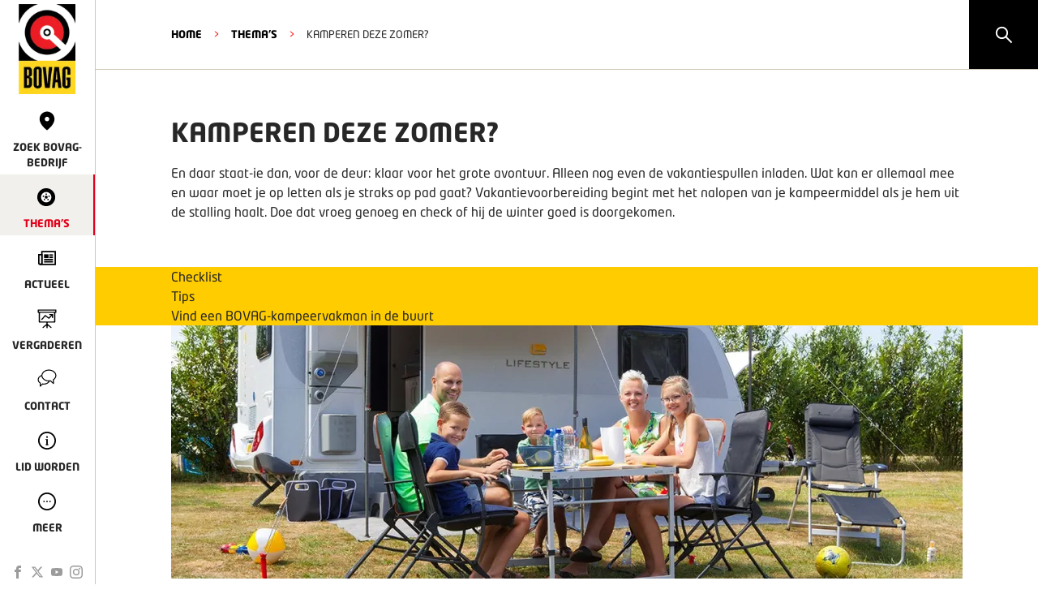

--- FILE ---
content_type: image/svg+xml
request_url: https://www.bovag.nl/icons/navigation/tire.svg
body_size: 457
content:
<?xml version="1.0" encoding="utf-8"?>
<!-- Generator: Adobe Illustrator 19.1.0, SVG Export Plug-In . SVG Version: 6.00 Build 0)  -->
<!DOCTYPE svg PUBLIC "-//W3C//DTD SVG 1.0//EN" "http://www.w3.org/TR/2001/REC-SVG-20010904/DTD/svg10.dtd">
<svg version="1.0" xmlns="http://www.w3.org/2000/svg" xmlns:xlink="http://www.w3.org/1999/xlink" x="0px" y="0px"
	 viewBox="0 0 50 50" enable-background="new 0 0 50 50" xml:space="preserve">
<g id="Layer_3" display="none">
</g>
<g id="Layer_1">
	<g>
		<circle cx="25" cy="25" r="12"/>
		<circle fill="#FFFFFF" cx="25" cy="25" r="7"/>
		<g>
			<circle cx="25" cy="25" r="2"/>
			<circle cx="25" cy="21" r="1"/>
			<circle cx="21.2" cy="23.8" r="1"/>
			<circle cx="22.6" cy="28.2" r="1"/>
			<circle cx="27.4" cy="28.2" r="1"/>
			<circle cx="28.8" cy="23.8" r="1"/>
		</g>
	</g>
</g>
<g id="GRID" display="none">
</g>
</svg>


--- FILE ---
content_type: image/svg+xml
request_url: https://www.bovag.nl/icons/navigation/speechbubbles.svg
body_size: 461
content:
<?xml version="1.0" encoding="utf-8"?>
<!-- Generator: Adobe Illustrator 27.9.0, SVG Export Plug-In . SVG Version: 6.00 Build 0)  -->
<svg version="1.1" id="Communiceren" xmlns="http://www.w3.org/2000/svg" xmlns:xlink="http://www.w3.org/1999/xlink" x="0px"
	 y="0px" viewBox="0 0 363 334.6" style="enable-background:new 0 0 181.5 167.3;" xml:space="preserve">
	 <g style="transform:translate(25%, 25%)">
<path d="M108.9,0C71,0,39.6,23.4,36.7,53.6C14.3,61.3,0,78.7,0,98.3c0.4,14.3,7.6,27.5,19.3,35.6v28.6c0,2.6,2.1,4.8,4.8,4.8
	c1.2,0,2.4-0.5,3.2-1.3L49.3,146c3.7,0.5,7.4,0.8,11.1,0.8c24.9,0,47.3-12.4,56.2-30.9c2.3-0.2,4.3-0.4,6.2-0.7l27.1,24.8
	c0.9,0.9,2.2,1.3,3.4,1.3c1.3,0,2.5-0.6,3.3-1.5c0.8-0.9,1.3-2,1.3-3.3V101c15-11,23.5-26.5,23.5-42.9C181.4,26.1,148.9,0,108.9,0z
	 M60.4,137.2C60.4,137.2,60.3,137.2,60.4,137.2c-4,0-7.9-0.4-11.8-1.1c-1.5-0.3-3,0.2-4.1,1.2l-15.6,14.4v-20.3c0-1.6-0.8-3.1-2.1-4
	c-10.9-7.4-17.2-18-17.2-29.2c0-14.4,10.5-27.7,27.1-34.5c0.2,1.6,0.5,3.1,0.9,4.6c2.7,11.3,8.9,21.2,17.7,28.7
	c1.9,1.8,19.2,17.5,50.3,19C96.9,129,79.6,137.2,60.4,137.2z M150.4,94.6c-1.3,0.9-2.1,2.4-2.1,4v27l-20.8-19
	c-0.9-0.8-2-1.3-3.3-1.3h-0.5c-0.1,0-0.3,0-0.4,0c-4.5,0.8-9.2,1.3-13.8,1.3c-23.6,0-38.8-8.6-47.4-15.9
	c-7.4-6.4-12.8-14.9-15.5-24.3c-0.6-2.7-1-5.5-1-8.3c0.2-26.7,28.5-48.5,63.2-48.5c34.7,0,63,21.8,63,48.6
	C171.8,72,164,85.3,150.4,94.6z"/>
	</g>
</svg>


--- FILE ---
content_type: application/javascript; charset=utf-8
request_url: https://www.bovag.nl/_next/static/chunks/webpack-d6978b0b578a2066.js
body_size: 6503
content:
!function(){"use strict";var e,c,f,a,d,b,t,n,r,o,i,u,s={},l={};function p(e){var c=l[e];if(void 0!==c)return c.exports;var f=l[e]={id:e,loaded:!1,exports:{}},a=!0;try{s[e].call(f.exports,f,f.exports,p),a=!1}finally{a&&delete l[e]}return f.loaded=!0,f.exports}p.m=s,e=[],p.O=function(c,f,a,d){if(f){d=d||0;for(var b=e.length;b>0&&e[b-1][2]>d;b--)e[b]=e[b-1];e[b]=[f,a,d];return}for(var t=1/0,b=0;b<e.length;b++){for(var f=e[b][0],a=e[b][1],d=e[b][2],n=!0,r=0;r<f.length;r++)t>=d&&Object.keys(p.O).every(function(e){return p.O[e](f[r])})?f.splice(r--,1):(n=!1,d<t&&(t=d));if(n){e.splice(b--,1);var o=a();void 0!==o&&(c=o)}}return c},p.n=function(e){var c=e&&e.__esModule?function(){return e.default}:function(){return e};return p.d(c,{a:c}),c},f=Object.getPrototypeOf?function(e){return Object.getPrototypeOf(e)}:function(e){return e.__proto__},p.t=function(e,a){if(1&a&&(e=this(e)),8&a||"object"==typeof e&&e&&(4&a&&e.__esModule||16&a&&"function"==typeof e.then))return e;var d=Object.create(null);p.r(d);var b={};c=c||[null,f({}),f([]),f(f)];for(var t=2&a&&e;"object"==typeof t&&!~c.indexOf(t);t=f(t))Object.getOwnPropertyNames(t).forEach(function(c){b[c]=function(){return e[c]}});return b.default=function(){return e},p.d(d,b),d},p.d=function(e,c){for(var f in c)p.o(c,f)&&!p.o(e,f)&&Object.defineProperty(e,f,{enumerable:!0,get:c[f]})},p.f={},p.e=function(e){return Promise.all(Object.keys(p.f).reduce(function(c,f){return p.f[f](e,c),c},[]))},p.u=function(e){return 2123===e?"static/chunks/8eec4907-c5f35ab16fc812d9.js":7668===e?"static/chunks/ed71d3c2-72c77f08db3c31b0.js":4424===e?"static/chunks/69bd6bf3-a3f28161b86bc81e.js":9805===e?"static/chunks/9805-a1d799b4b105a34a.js":7816===e?"static/chunks/84e9a9bf-73dee789136f6817.js":4847===e?"static/chunks/d50d312a-e4cadbc6af5f1bd7.js":7810===e?"static/chunks/7810-80a736a03b081577.js":5789===e?"static/chunks/c8eae200-992cbb21c061e86f.js":"static/chunks/"+(({2214:"polyfills-core-js",6748:"polyfills-dom",8917:"dccc8973"})[e]||e)+"."+({31:"6dfba63c853e8556",54:"be5c3e8970b61999",92:"7a64a3872dff468a",93:"c52d8f941ebbf1a7",125:"4ac3e4d3fc189c06",168:"4ad7f95948b5d66b",251:"104c1a95b75188e7",252:"e9c83c9f70fd5767",254:"419c4244487c7d20",268:"bbe69d46f80575e5",340:"ca3527954a602d92",430:"0cdbd73496db2522",501:"97cf7b0c0507169b",580:"a746881ebcba78e4",594:"6e227414ae17eed7",631:"122ac1a5cac8b498",716:"ea88b1ea15fca1f6",717:"f36d2c752f6ffc89",779:"bdfbd11a4ba2408d",838:"417216179cf9ab30",852:"afd836c3f111bbf1",938:"281600246e15c396",958:"9a5a9e8a97fa0c2c",986:"ed709e444de79bbc",990:"9cb6d0cfa4024505",1025:"d32f3ee4aa4a702c",1066:"d30977dccc9af060",1154:"229fc3375ddc88a9",1254:"95a4caa21b978e6a",1295:"5495511791dee45e",1424:"c557806ba16c4f5a",1445:"19c748502df69a8c",1578:"a0e2069fa60ebb20",1748:"064fb22e473e3378",1764:"c2ed582430543cef",1784:"5af7a91b24f9dcf1",1803:"ef2e7021232232db",1845:"43d3994e83a4519d",1992:"8e666e5685f9dad4",1996:"c479aeb5ee23b575",2053:"bb66f01ee86542ee",2059:"74286e7e590dde07",2125:"c5087f9df29b20aa",2139:"9e93ec3e11364e49",2143:"b3c069900d704857",2162:"0cc97b05756ffe34",2214:"44a1080a6f9edabc",2248:"e8704960202adfb1",2320:"92e97731cc654773",2350:"a2268646600805ea",2414:"24afaa40791a9374",2450:"d9429a48a82fc5c8",2467:"c7ec1417440ef19f",2555:"ef26d2bf8d244d69",2572:"2d032a6f11016d2b",2644:"14b00f73f0a1eb93",2650:"cf1f46f2df407842",2668:"1f5e58334db78c17",2685:"ba2cfdf772c3bac3",2783:"38aceb34fcb4e19b",2792:"06636438baf4d1c8",2871:"48ceb6d424844962",2988:"9b3350274fdb5f37",3011:"0317913c1b3ec4b1",3063:"7dda9be3988e7a9e",3064:"4234551eec8a5248",3111:"42865b2f426b4e77",3154:"c8a7c4e232c41b61",3165:"781ec6a134d5eb0c",3193:"829d91d07e76a8f4",3289:"fc12fd50876a45a9",3398:"ec0117f467ff7c31",3417:"c72c698c3c31d669",3459:"39999e3b32a0c143",3461:"ed9221d05e217c9d",3490:"999c6414b310a974",3518:"1563288a35ffbc9a",3525:"3a2da8ec2f627a2f",3556:"573f9ba13aacc812",3638:"b60a53d54acb68ac",3702:"bdb5b05e94cd8fe9",3722:"778d5f80e2a2d4eb",3873:"c41c30aaff89ea0e",3928:"7e3420a092e74a26",3930:"a1efaeef321347d9",3957:"85755a2f340a7902",3975:"00a2b480b4ffc3ec",4077:"e2e8e1abd6d82aab",4092:"8b73d332806ffdc8",4135:"ff6f1ca4cfe87502",4286:"ed205c51ecb32275",4307:"2e94120132a157b7",4352:"f3ec005ddf584c4e",4372:"a2f9810f807b10ff",4462:"19b0aade07a4218f",4505:"a79625f750ae3f37",4519:"f4bcb2467ad548de",4520:"ac9755eb09c092c6",4546:"3869ad6c4b35504c",4594:"c378b74e43571a15",4621:"6182ed01e58809c9",4635:"9e8a0369de368603",4643:"84ef91e070d24666",4660:"4e659068139988cb",4705:"3b9261023dd887c5",4717:"fa2401017c96e208",4782:"83bc1a8720924410",4783:"821760bc215775b4",4810:"69f8a884f0729e15",4878:"40fecbbc23c60bf5",4986:"2875f051034ad419",5068:"4e350239b1880540",5149:"ed9e46043492ee39",5155:"747583e029eced5b",5186:"b1e18e5b52ea0ac6",5191:"b101b01b0b5efdad",5223:"d1b42190f07115c9",5249:"54d9e65405003a53",5410:"0e4ef3e50a948c90",5455:"509146e8cec384ef",5518:"1a5efe80be5db8bc",5548:"18214910ebca8dff",5572:"7383c270ddd5c028",5677:"fd2b2c2fd5696aff",5678:"9dde1517b99a7705",5679:"1706efab528bc899",5771:"e76e5513b149b518",5800:"45f6568ef4de3d8b",5860:"b2dc896002744fb6",5946:"030442d48b67aae9",5968:"4225cf87f5ca2fdb",5972:"401f7ad59fc4779d",5997:"336e9058c7f0db0d",6034:"a62d0d361aa4ceeb",6056:"31d90af81fca0a87",6079:"0eab2df41024fd30",6206:"3dc889221aa22eda",6276:"c95aca7ebf993ce1",6313:"456fe3aa0049d71a",6331:"53ae3300ddc0bd92",6372:"fa232ad83a16801d",6596:"b988b921838e8b0a",6649:"18e94d9a8963481b",6675:"db8b67555dd9fdc9",6679:"d0e1765b7a78b7a3",6708:"382bc2f2baeca174",6711:"8e944e17255bcb2f",6748:"9571b8490e9edf26",6826:"a78907169cf84866",6874:"c015b17d7245d1e6",7e3:"f65d4f4a9812fcfe",7103:"1f78352258949d6b",7123:"66a842be55b7decd",7143:"b15e917d12a4a523",7178:"540b617b2e4a1403",7227:"df34c7372e7d8fcc",7290:"3d606da76e0f067b",7354:"a167ac39434eebe8",7362:"000a846f62c5ae88",7376:"1ad351c0c933d871",7381:"c35df008f6b4eeea",7497:"f608623b288118c1",7539:"b074f2bd1ab0b4b5",7571:"66fe56d8ff75eb4d",7581:"38386c327fae7110",7586:"9151bf24bf8ada86",7669:"a3b9e57d3b05f21a",7704:"fa5b44ff1647d941",7743:"2f84ed0ca11ea823",7946:"9ff4a0755c856139",7957:"98f263c90a90daa3",7961:"a045b67ae00c5d3a",7975:"c2454c5902e2d3f5",8033:"6eedc5de5d5d9832",8093:"f5faf4b61b1e316f",8175:"99bf63e10adbb1fb",8185:"2c0f847a019cf85d",8302:"fe9367a4592fd80b",8345:"91f4dfec52c0c50d",8405:"cac8b829f0232f50",8419:"7a74494eb5574c90",8428:"a8cec88c2b709319",8440:"366b60f3a9bdac2c",8450:"fd3a82f782d23576",8493:"8ce11fce865e9cc8",8507:"b29904c7d8fb4014",8515:"1f6d77f74271dd61",8551:"0f68fc2e920188f7",8582:"85090e02ee4ef945",8702:"96b077a9c2c23c13",8743:"8408403b0a6193cc",8778:"414e60b995ceeff8",8807:"b7091a2077f22fab",8833:"c82b5114b6b06ffd",8912:"85748682e1d84696",8917:"8932af3d12c509af",8938:"1858892e32ce6a37",9016:"24a71f22988bee04",9022:"9ef59f8f8ec63f54",9024:"673cef2a6f91bbbe",9037:"9a1174095384305c",9039:"96f0913896d81b30",9108:"a0932352521a9b4e",9122:"2ff6d8811c17f165",9133:"e8fdf4c2f63340e6",9193:"f5807930cf39f1a0",9243:"d7141e5dd0d780fb",9307:"ed46da0f5f1ed89a",9360:"7f64000517d3ff84",9377:"54ef7e9078078161",9378:"057d43c424ed7a35",9469:"a40a1aef75ed6fd6",9506:"922635ac0fd2c81b",9516:"0472dfccea4673fd",9542:"786a63b31a6d56b9",9629:"7694f2e97bd1ec4c",9650:"594054c1479ae37e",9657:"0af93543f773e19d",9665:"d402334c21f99b00",9678:"08fa2bd9cff61047",9745:"a4f148fba3213e2d",9751:"a86d4206aad49d84",9868:"18caf3fec3eff42f",9892:"17d83d3ddda05eff",9926:"cc37e4176db71f16"})[e]+".js"},p.miniCssF=function(e){return"static/css/"+({580:"47d8e791e06be601",838:"be2879c7a9b0aacb",852:"6052ec614336e6e9",1154:"78ba9641577d8243",1295:"14a7e839e82ac98d",1748:"a7fea46009c8ab36",1996:"85847288dde57f53",2053:"38c5de5579a6695c",2248:"9253fb223b606996",2685:"8726d52b939f3923",2783:"4bfe871321c34120",2871:"8e18331e046ee05c",3011:"8f65c71ca4967a82",3525:"7c1f3c19a90be68c",3873:"6f2b97d20290bc7e",4135:"3346fb9952c7f7d2",4372:"e0051547fadbc40a",4635:"d78804ad1a8a0bc8",4782:"ee05f64750447b11",5223:"fdaf8712fd7bd6c2",5249:"ee4fd8d93fb004b2",5410:"ae3b245dccd9d413",5455:"bef155e182139591",5548:"9b5a38a2e23f6dd5",5572:"f7d4978dd4f3fb78",5678:"d8883b3694ffdf9e",5800:"8e21d0b433729049",5972:"6daa3f5c91880db7",6034:"820704ec36739032",6675:"4bf9d8c34370e217",6874:"da88021f8f819c05",7290:"dfacd21a39164cf7",7354:"ae3b245dccd9d413",7362:"d060aac709b7a633",7497:"b59fb4ce1745db70",7539:"8aa9a43a9bb6d2f0",7957:"c1b948f56505d6bb",8419:"e3d1bbe9b0b6efc0",8551:"353e1c23a78e81c7",9037:"fa6f42742a6ac4f8",9039:"db489e37e4340667",9133:"1f7b835b19689fb5",9745:"fcc146e32a00e6ba",9751:"e08350b7bf687afb"})[e]+".css"},p.g=function(){if("object"==typeof globalThis)return globalThis;try{return this||Function("return this")()}catch(e){if("object"==typeof window)return window}}(),p.o=function(e,c){return Object.prototype.hasOwnProperty.call(e,c)},a={},d="_N_E:",p.l=function(e,c,f,b){if(a[e]){a[e].push(c);return}if(void 0!==f)for(var t,n,r=document.getElementsByTagName("script"),o=0;o<r.length;o++){var i=r[o];if(i.getAttribute("src")==e||i.getAttribute("data-webpack")==d+f){t=i;break}}t||(n=!0,(t=document.createElement("script")).charset="utf-8",t.timeout=120,p.nc&&t.setAttribute("nonce",p.nc),t.setAttribute("data-webpack",d+f),t.src=p.tu(e)),a[e]=[c];var u=function(c,f){t.onerror=t.onload=null,clearTimeout(s);var d=a[e];if(delete a[e],t.parentNode&&t.parentNode.removeChild(t),d&&d.forEach(function(e){return e(f)}),c)return c(f)},s=setTimeout(u.bind(null,void 0,{type:"timeout",target:t}),12e4);t.onerror=u.bind(null,t.onerror),t.onload=u.bind(null,t.onload),n&&document.head.appendChild(t)},p.r=function(e){"undefined"!=typeof Symbol&&Symbol.toStringTag&&Object.defineProperty(e,Symbol.toStringTag,{value:"Module"}),Object.defineProperty(e,"__esModule",{value:!0})},p.nmd=function(e){return e.paths=[],e.children||(e.children=[]),e},p.tt=function(){return void 0===b&&(b={createScriptURL:function(e){return e}},"undefined"!=typeof trustedTypes&&trustedTypes.createPolicy&&(b=trustedTypes.createPolicy("nextjs#bundler",b))),b},p.tu=function(e){return p.tt().createScriptURL(e)},p.p="/_next/",t=function(e,c,f,a){var d=document.createElement("link");return d.rel="stylesheet",d.type="text/css",d.onerror=d.onload=function(b){if(d.onerror=d.onload=null,"load"===b.type)f();else{var t=b&&("load"===b.type?"missing":b.type),n=b&&b.target&&b.target.href||c,r=Error("Loading CSS chunk "+e+" failed.\n("+n+")");r.code="CSS_CHUNK_LOAD_FAILED",r.type=t,r.request=n,d.parentNode.removeChild(d),a(r)}},d.href=c,document.head.appendChild(d),d},n=function(e,c){for(var f=document.getElementsByTagName("link"),a=0;a<f.length;a++){var d=f[a],b=d.getAttribute("data-href")||d.getAttribute("href");if("stylesheet"===d.rel&&(b===e||b===c))return d}for(var t=document.getElementsByTagName("style"),a=0;a<t.length;a++){var d=t[a],b=d.getAttribute("data-href");if(b===e||b===c)return d}},r={2272:0},p.f.miniCss=function(e,c){r[e]?c.push(r[e]):0!==r[e]&&({580:1,838:1,852:1,1154:1,1295:1,1748:1,1996:1,2053:1,2248:1,2685:1,2783:1,2871:1,3011:1,3525:1,3873:1,4135:1,4372:1,4635:1,4782:1,5223:1,5249:1,5410:1,5455:1,5548:1,5572:1,5678:1,5800:1,5972:1,6034:1,6675:1,6874:1,7290:1,7354:1,7362:1,7497:1,7539:1,7957:1,8419:1,8551:1,9037:1,9039:1,9133:1,9745:1,9751:1})[e]&&c.push(r[e]=new Promise(function(c,f){var a=p.miniCssF(e),d=p.p+a;if(n(a,d))return c();t(e,d,c,f)}).then(function(){r[e]=0},function(c){throw delete r[e],c}))},o={2272:0},p.f.j=function(e,c){var f=p.o(o,e)?o[e]:void 0;if(0!==f){if(f)c.push(f[2]);else if(/^(1(154|295|748|996)|2(053|248|272|685|783|871)|3(011|525|873)|4([16]35|372|782)|5(80(|0)|[59]72|223|249|410|455|548|678)|6(034|675|874)|7(290|354|362|497|539|957)|8(38|419|52|551)|9(03[79]|133|745|751))$/.test(e))o[e]=0;else{var a=new Promise(function(c,a){f=o[e]=[c,a]});c.push(f[2]=a);var d=p.p+p.u(e),b=Error();p.l(d,function(c){if(p.o(o,e)&&(0!==(f=o[e])&&(o[e]=void 0),f)){var a=c&&("load"===c.type?"missing":c.type),d=c&&c.target&&c.target.src;b.message="Loading chunk "+e+" failed.\n("+a+": "+d+")",b.name="ChunkLoadError",b.type=a,b.request=d,f[1](b)}},"chunk-"+e,e)}}},p.O.j=function(e){return 0===o[e]},i=function(e,c){var f,a,d=c[0],b=c[1],t=c[2],n=0;if(d.some(function(e){return 0!==o[e]})){for(f in b)p.o(b,f)&&(p.m[f]=b[f]);if(t)var r=t(p)}for(e&&e(c);n<d.length;n++)a=d[n],p.o(o,a)&&o[a]&&o[a][0](),o[a]=0;return p.O(r)},(u=self.webpackChunk_N_E=self.webpackChunk_N_E||[]).forEach(i.bind(null,0)),u.push=i.bind(null,u.push.bind(u)),p.nc=void 0}();
;(function(){if(typeof document==="undefined"||!/(?:^|;\s)__vercel_toolbar=1(?:;|$)/.test(document.cookie))return;var s=document.createElement('script');s.src='https://vercel.live/_next-live/feedback/feedback.js';s.setAttribute("data-explicit-opt-in","true");s.setAttribute("data-cookie-opt-in","true");s.setAttribute("data-deployment-id","dpl_4gRf5DEGETHKSKCBzSYa4MKj44oS");((document.head||document.documentElement).appendChild(s))})();